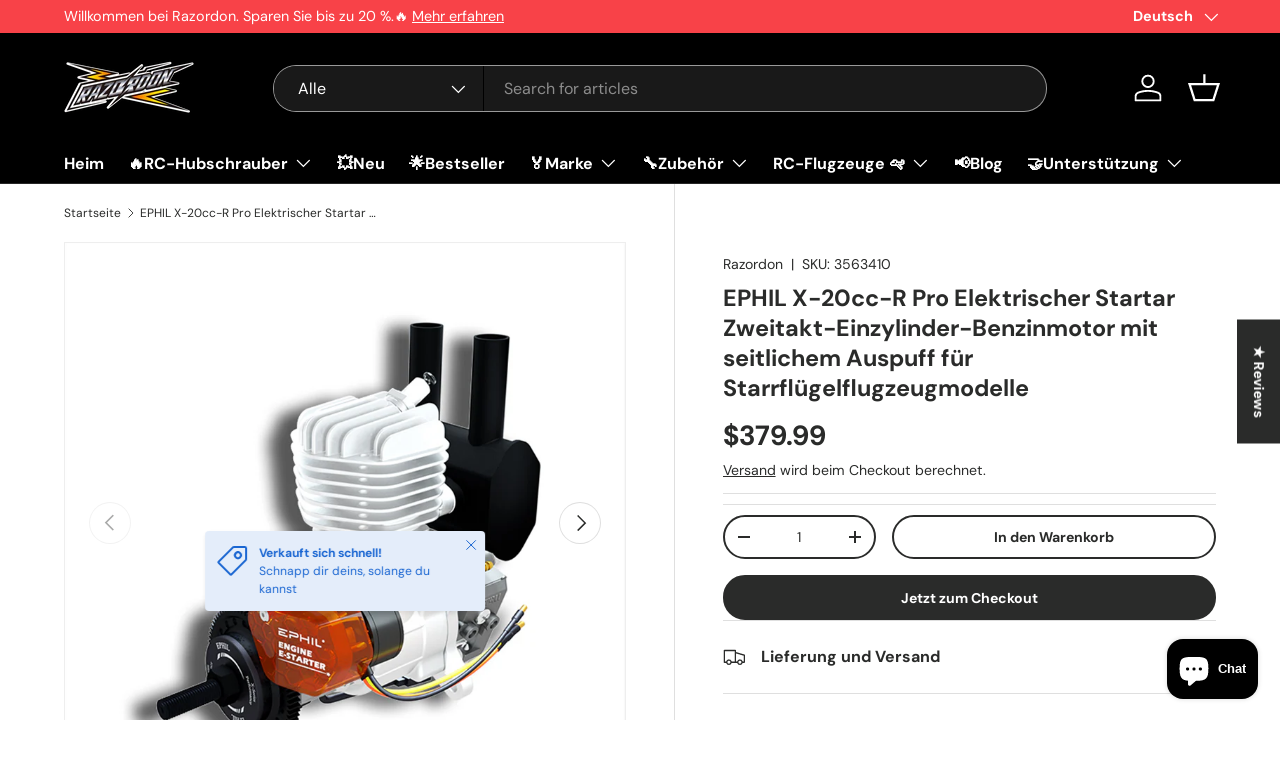

--- FILE ---
content_type: text/css
request_url: https://razordon.com/cdn/shop/t/7/assets/yunjuweb.css?v=176013982682428036021764576037
body_size: 215
content:
.yunjuweb-faq{padding:30px 0}.yunjuweb-faq .yunju-block-title{text-align:center;font-size:30px;font-weight:700;margin-bottom:20px}.yunjuweb-faq .faq-content .yunju-faq-item{border-top:1px solid #dedede;padding:20px}.yunjuweb-faq .faq-content .yunju-faq-item:last-child{border-bottom:1px solid #dedede}.yunjuweb-faq .faq-content .yunju-faq-item .yunju-q h2{font-size:20px;cursor:pointer;position:relative}.yunjuweb-faq .faq-content .yunju-faq-item .yunju-q h2:after{content:" ";position:absolute;top:58%;transform:translateY(-50%);right:0;width:0;height:0;border:8px solid transparent;border-top:10px solid #000000}.yunjuweb-faq .faq-content .yunju-faq-item .yunju-a{margin:20px 0;display:none}.yunjuweb-faq .faq-content .yunju-faq-item .yunju-a h3{font-weight:500;font-size:16px}.yunjuweb-faq .faq-content .yunju-faq-item .yunju-a p{margin-bottom:5px}.yunjuweb-faq .faq-content .yunju-faq-item .yunju-a .rows{display:flex;justify-content:space-between;flex-wrap:wrap;align-items:center;margin-bottom:10px}.yunjuweb-faq .faq-content .yunju-faq-item .yunju-a .rows>div{width:45%;line-height:2}.yunjuweb-faq .faq-content .yunju-faq-item .yunju-a .rows>div img{width:100%}.yunjuweb-banner-container{display:flex;justify-content:space-between;padding:50px 0;flex-wrap:wrap;margin-bottom:20px}.yunjuweb-banner-container .yunjuweb-banner-text{width:50%;padding:30px;background-color:#f5f5f5}.yunjuweb-banner-container .yunjuweb-banner-text h2{font-size:36px;font-weight:700;margin-bottom:20px}.yunjuweb-banner-container .yunjuweb-banner-text .yunjuweb-banner-description{font-size:14px;color:#666;margin-bottom:20px}.yunjuweb-banner-container .yunjuweb-banner-text>a{display:flex}.yunjuweb-banner-container .yunjuweb-banner-text>a span{padding:10px 20px;color:#fff;background-color:#000;border-radius:10px}.yunjuweb-banner-container .yunjuweb-banner-image{width:50%}.yunjuweb-banner-container .yunjuweb-banner-image img{width:100%;height:100%}.yunjuweb-posts-container{display:flex;justify-content:space-between;flex-wrap:wrap}.yunjuweb-posts-container .related-null{width:100%}.yunjuweb-posts-container .left-content{width:78%}.yunjuweb-posts-container .right-content{width:20%}.yunjuweb-posts-container .right-content .yunju-related-products-card{position:sticky;top:170px}.yunjuweb-posts-container .right-content .yunju-related-products-card .block-title{padding-bottom:20px;border-bottom:1px solid #dedede;font-size:18px}.yunjuweb-posts-container .right-content .yunju-related-products-card .related-item{display:flex;justify-content:space-between;flex-wrap:wrap;padding:15px 0;border-bottom:1px solid #dedede}.yunjuweb-posts-container .right-content .yunju-related-products-card .related-item .imgbox{width:40%;overflow:hidden}.yunjuweb-posts-container .right-content .yunju-related-products-card .related-item .imgbox img{width:100%}.yunjuweb-posts-container .right-content .yunju-related-products-card .related-item:hover .imgbox img{scale:1.1}.yunjuweb-posts-container .right-content .yunju-related-products-card .related-item .text-box{width:55%;padding:15px 0}.yunjuweb-posts-container .right-content .yunju-related-products-card .related-item .text-box a h3{font-size:14px;line-height:20px;display:-webkit-box;-webkit-line-clamp:3;-webkit-box-orient:vertical;overflow:hidden;text-overflow:ellipsis}.yunjuweb-posts-container .right-content .yunju-related-products-card .related-item .text-box .product-price{margin-bottom:10px;font-size:18px;font-weight:700}.yunjuweb-posts-container .right-content .yunju-related-products-card .related-item .text-box .buy-now a{padding:5px 15px;border:1px solid #000000;border-radius:5px;font-size:12px;background-color:#000;color:#fff}.yunjuweb-posts-container .article__content h2{font-size:24px}.yunjuweb-posts-container .article__content h3{font-size:20px}.yunjuweb-posts-container .article__content h4{font-size:16px}.iwish-blog-container{display:flex;justify-content:space-between}.iwish-blog-container .iwish-blog-category-box{width:24%}.iwish-blog-container .iwish-blog-category-box .iwish-sidebar{position:sticky;top:160px}.iwish-blog-container .iwish-blog-category-box .gap-x-theme{margin-bottom:20px}.iwish-blog-container .iwish-blog-list-box{width:74%}.iwish-blog-container .iwish-blog-list-box .featured-card{margin-top:0;margin-bottom:0}.iwish-blog-container .iwish-blog-list-box .block{margin-top:20px}.iwish-blog-container .iwish-blog-list-box .block .grid{gap:20px}@media screen and (max-width: 1200px){.iwish-blog-container{flex-wrap:wrap}.iwish-blog-container .iwish-blog-category-box{width:100%}.iwish-blog-container .iwish-blog-category-box .iwish-sidebar{position:unset}.iwish-blog-container .iwish-blog-list-box{width:100%}}@media screen and (max-width: 768px){.yunjuweb-posts-container .left-content,.yunjuweb-posts-container .right-content{width:100%}.yunjuweb-banner-container .yunjuweb-banner-text{width:100%;padding:10px}.yunjuweb-banner-container .yunjuweb-banner-text h2{font-size:20px;margin-bottom:10px}.yunjuweb-banner-container .yunjuweb-banner-text>a span{padding:5px 10px;font-size:14px}.yunjuweb-banner-container .yunjuweb-banner-image{width:100%}.yunjuweb-faq .faq-content .yunju-faq-item .yunju-a .rows>div{width:100%}.yunjuweb-faq .faq-content .yunju-faq-item .yunju-q h2{padding-right:15px}}
/*# sourceMappingURL=/cdn/shop/t/7/assets/yunjuweb.css.map?v=176013982682428036021764576037 */


--- FILE ---
content_type: text/javascript
request_url: https://razordon.com/cdn/shop/t/7/assets/yunjuweb.js?v=87733321977482436841744615379
body_size: -846
content:
$(document).ready(function() {
  $('.yunjuweb-faq .faq-content .yunju-faq-item .yunju-q').click(function(){
    $(this).next('.yunju-a').slideToggle();
  });
});

